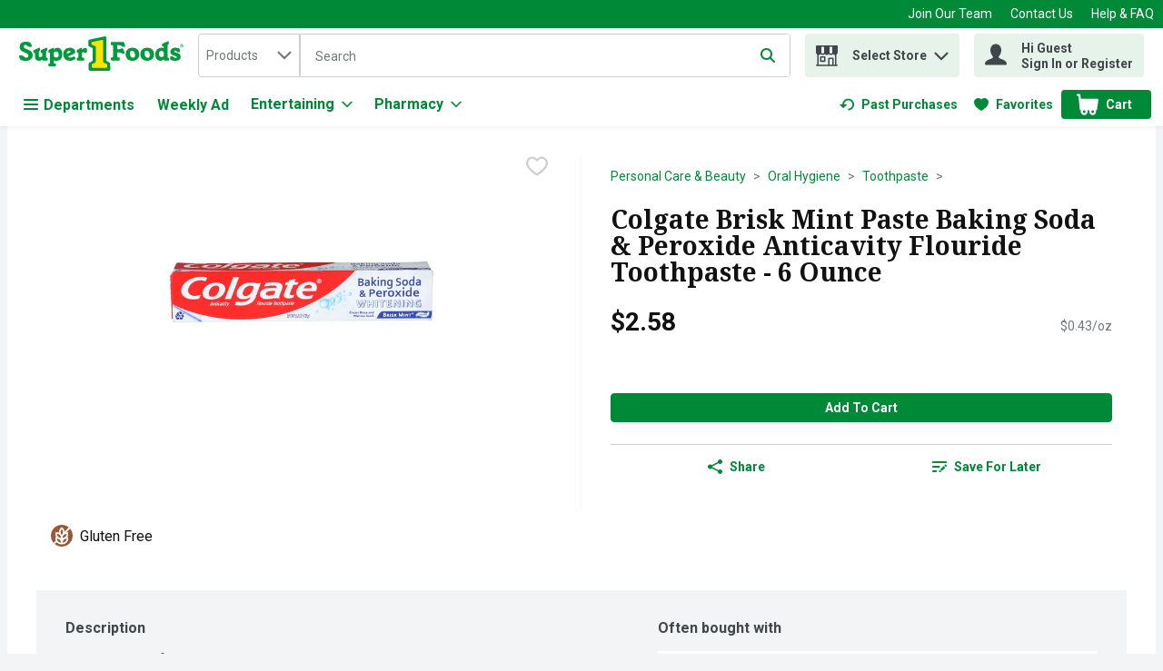

--- FILE ---
content_type: image/svg+xml
request_url: https://storage.googleapis.com/images-bks-prd-1385851.bks.prd.v8.commerce.mi9cloud.com/sup/img/primary_logo.svg
body_size: 14657
content:
<svg xmlns="http://www.w3.org/2000/svg" width="195" height="41" viewBox="0 0 195 41"><g fill="none" fill-rule="evenodd"><path fill="#009A3D" d="M8.14798927,6.3915176 C10.4203191,6.3915176 13.2443091,7.00822907 13.9260718,8.27481538 C14.3482673,9.08604286 15.0625556,11.131331 15.0625556,11.9425585 C15.0625556,12.3972796 14.8348762,12.55927 12.9196906,12.55927 C9.02490578,12.55927 10.3227422,10.2218889 7.69326821,10.2218889 C6.36290615,10.2218889 5.6486178,10.871126 5.6486178,12.2346514 C5.6486178,16.2276509 16.1014625,14.702135 16.1014625,22.2008872 C16.1014625,27.4598352 11.9133093,29.1473414 7.46622655,29.1473414 C6.03764985,29.1473414 2.07717604,28.8552485 1.16900942,27.0701654 C0.714288352,26.1932489 0,24.4725793 0,23.6288262 C0,23.0121147 0.292092915,22.6549705 2.11033943,22.6549705 C6.32974276,22.6549705 5.38841276,25.3169701 8.37503093,25.3169701 C10.3227422,25.3169701 11.1346074,24.6026818 11.1346074,22.9145378 C11.1346074,18.7276601 0.681762722,19.895394 0.681762722,12.6568469 C0.681762722,8.08029935 3.99299944,6.3915176 8.14798927,6.3915176 M28.1753591,28.757863 C27.7856893,28.757863 27.5586477,28.5958726 27.5586477,28.1736771 L27.5586477,27.52444 C26.6166799,28.4013565 25.2212666,29.0824815 23.4355457,29.0824815 C20.6115557,29.0824815 18.9234117,27.7189561 18.9234117,24.3107802 L18.9234117,20.4804089 C18.9234117,19.928111 18.501854,19.7010693 17.6899888,19.7010693 C17.1708542,19.7010693 16.8455979,19.441502 16.8455979,18.7597393 L16.8455979,17.298637 C16.8455979,16.812028 17.0732773,16.5199351 17.7550401,16.2278422 L23.1109272,13.8254099 C23.500597,13.6634195 23.8577412,13.5658426 24.1504718,13.5658426 C24.5069783,13.5658426 24.7665455,13.7928842 24.7665455,14.2144419 L24.7665455,16.1627909 C24.7665455,17.298637 23.3386066,17.3636882 23.3386066,18.6621624 L23.3386066,23.1742964 C23.3386066,23.953636 23.8577412,24.6679244 25.188741,24.6679244 C26.0975454,24.6679244 27.071401,24.2138411 27.4935964,23.6609054 L27.4935964,20.4804089 C27.4935964,19.928111 27.071401,19.7010693 26.4872152,19.7010693 C25.9680806,19.7010693 25.643462,19.441502 25.643462,18.7597393 L25.643462,17.298637 C25.643462,16.812028 25.8379781,16.4548838 26.324587,16.2278422 L31.6811119,13.8254099 C32.135833,13.6302561 32.4272881,13.5658426 32.7200188,13.5658426 C33.077163,13.5658426 33.3367302,13.7928842 33.3367302,14.2144419 L33.3367302,16.1627909 C33.3367302,17.298637 31.9087913,17.3636882 31.9087913,18.6621624 L31.9087913,24.6998123 C31.9087913,25.187059 32.1677208,25.4791519 32.9795861,25.4791519 C33.6288232,25.4791519 33.8558648,25.7393569 33.8558648,26.3560684 L33.8558648,28.011049 C33.8558648,28.5633469 33.5962975,28.757863 32.9795861,28.757863 L28.1753591,28.757863 Z M36.6782604,20.0254965 C36.6782604,19.6033011 36.4512188,19.3443716 35.8345073,19.3443716 C34.9901165,19.3443716 34.7305492,19.1166921 34.7305492,18.5325063 L34.7305492,16.876888 C34.7305492,16.4872182 34.925703,16.2920644 35.1852702,16.1625996 L39.632353,13.8577442 C40.0220228,13.6632281 40.3141157,13.5656512 40.5417951,13.5656512 C40.8657759,13.5656512 41.0934553,13.6957538 41.0934553,14.1498371 L41.0934553,15.8054554 C41.7426924,15.0592792 43.2682083,13.5656512 45.2809708,13.5656512 C48.8517748,13.5656512 51.1891559,16.6492085 51.1891559,20.8698874 C51.1891559,26.2583002 48.7216723,29.0829279 44.2420639,29.0829279 C42.8460128,29.0829279 41.9697341,28.790835 41.0934553,28.4330531 L41.0934553,31.614825 C41.0934553,32.0363827 41.3855482,32.3291134 42.6840224,32.3291134 C43.3332595,32.3291134 43.5928268,32.5886807 43.5928268,33.2053921 L43.5928268,34.8610105 C43.5928268,35.4126707 43.3332595,35.6071867 42.7165481,35.6071867 L35.6718792,35.6071867 C35.0551677,35.6071867 34.7956004,35.4126707 34.7956004,34.8610105 L34.7956004,33.2053921 C34.7956004,32.5886807 35.0226421,32.3291134 35.6718792,32.3291134 C36.4186932,32.3291134 36.6782604,32.0363827 36.6782604,31.5497738 L36.6782604,20.0254965 Z M41.0934553,22.2008872 C41.0934553,23.9534447 42.1317245,25.2519189 44.0150222,25.2519189 C46.2548264,25.2519189 46.9040635,23.8239799 46.9040635,21.6485893 C46.9040635,19.7334036 45.9946214,18.0777853 43.9493332,18.0777853 C42.3919295,18.0777853 41.6451155,18.8245992 41.0934553,19.4413107 L41.0934553,22.2008872 Z M59.1075525,19.7334036 C60.1464594,19.2793203 60.9251612,18.7276601 60.9251612,18.2723013 C60.9251612,17.4935994 60.178985,17.1364552 59.3996454,17.1364552 C57.5813989,17.1364552 56.3154503,19.1492178 56.5106041,20.836724 L59.1075525,19.7334036 Z M58.0361199,23.9209191 C58.4583154,24.4406914 59.0750268,25.2519189 60.6655939,25.2519189 C63.1005519,25.2519189 64.3983883,23.8890312 65.0476254,23.8890312 C65.7944394,23.8890312 66.6707181,25.6090631 66.6707181,26.161361 C66.6707181,27.1996302 63.5221096,29.0829279 60.3084497,29.0829279 C54.920037,29.0829279 52.2580374,25.7391656 52.2580374,21.3239707 C52.2580374,16.9094136 54.920037,13.5656512 60.3084497,13.5656512 C65.0157375,13.5656512 66.5087277,17.0069905 66.5087277,18.1428365 C66.5087277,19.6683523 65.9889554,20.3175894 64.2363979,21.0969291 L58.0361199,23.9209191 Z M68.2949588,16.8771431 C68.2949588,16.4874733 68.4894749,16.2923195 68.7490421,16.1628547 C68.7490421,16.1628547 73.6246979,13.5410338 74.0405158,13.5659063 C74.3644966,13.5850391 74.5928137,13.6953711 74.5928137,14.1500922 L74.5928137,15.8050728 L75.1119483,15.3835151 C76.1502174,14.539762 76.8976692,13.8905249 78.3906594,13.8905249 C79.8185983,13.8905249 80.2733194,14.2476691 80.2733194,15.3184638 L80.2733194,18.2725564 C80.2733194,19.2789376 79.8517617,19.5391427 78.7796914,19.5391427 C76.8976692,19.5391427 76.6699898,18.8248543 75.599195,18.8248543 C74.9493201,18.8248543 74.5928137,19.1813608 74.5928137,19.7011331 L74.5928137,24.699876 C74.5928137,25.1871227 74.8849066,25.4792156 76.1833808,25.4792156 C76.8326179,25.4792156 77.0921852,25.7387829 77.0921852,26.3561321 L77.0921852,28.0111127 C77.0921852,28.5634107 76.8326179,28.7579267 76.2152687,28.7579267 L69.2688145,28.7579267 C68.6514653,28.7579267 68.3925357,28.5634107 68.3925357,28.0111127 L68.3925357,26.3561321 C68.3925357,25.7387829 68.6195774,25.4792156 69.2037632,25.4792156 C69.9180516,25.4792156 70.1776188,25.1871227 70.1776188,24.699876 L70.1776188,20.0257516 C70.1776188,19.6035562 69.9505772,19.3439889 69.3982792,19.3439889 C68.5545261,19.3439889 68.2949588,19.1169473 68.2949588,18.5327614 L68.2949588,16.8771431 Z M111.224582,11.4232326 C111.224582,10.7739955 110.899325,10.4819026 110.023684,10.4819026 C108.952252,10.4819026 108.627633,10.1898097 108.627633,9.37794445 L108.627633,7.68980046 C108.627633,7.0086755 108.952252,6.78099608 109.763479,6.78099608 L123.36557,6.78099608 C123.852179,6.78099608 124.046695,7.0086755 124.209961,7.39770755 C124.371314,7.75485172 125.670426,10.9685115 125.670426,11.5208095 C125.670426,12.2344601 125.150653,12.4946651 123.625138,12.4946651 C121.385333,12.4946651 121.579849,10.6113674 118.560706,10.6113674 L116.191437,10.6113674 L116.191437,15.3511808 L117.694631,15.3511808 C120.746938,15.3511808 118.928692,14.3773252 121.558166,14.3773252 C122.662124,14.3773252 123.116207,14.5393156 123.213784,14.8320462 C123.505877,15.6107481 124.934454,18.9863983 124.934454,19.5712219 C124.934454,20.1235198 124.576672,20.4800263 123.343249,20.4800263 C119.740557,20.4800263 121.882784,19.1815521 118.019887,19.1815521 L116.191437,19.1815521 L116.191437,24.1158815 C116.191437,24.7976442 116.516055,25.0572115 117.294757,25.0572115 C118.91785,25.0572115 119.209943,25.3174166 119.209943,26.0635928 L119.209943,27.8493137 C119.209943,28.5304386 118.885324,28.7581181 118.074097,28.7581181 L109.763479,28.7581181 C108.952252,28.7581181 108.627633,28.5304386 108.627633,27.8493137 L108.627633,26.1611697 C108.627633,25.3493044 108.952252,25.0572115 110.023684,25.0572115 C110.899325,25.0572115 111.224582,24.7651186 111.224582,24.1158815 L111.224582,11.4232326 Z M134.693036,25.5114862 C136.250439,25.5114862 137.354398,24.7653099 137.354398,22.524868 C137.354398,19.700878 135.86077,17.1364552 133.784231,17.1364552 C132.225552,17.1364552 131.121594,17.8832692 131.121594,20.1230734 C131.121594,22.9470634 132.615222,25.5114862 134.693036,25.5114862 M134.238315,13.5656512 C139.626727,13.5656512 142.289365,16.9094136 142.289365,21.3239707 C142.289365,25.7391656 139.626727,29.0829279 134.238315,29.0829279 C128.849264,29.0829279 126.187902,25.7391656 126.187902,21.3239707 C126.187902,16.9094136 128.849264,13.5656512 134.238315,13.5656512 M152.144758,25.5114862 C153.702162,25.5114862 154.806758,24.7653099 154.806758,22.524868 C154.806758,19.700878 153.31313,17.1364552 151.235316,17.1364552 C149.677275,17.1364552 148.573954,17.8832692 148.573954,20.1230734 C148.573954,22.9470634 150.066307,25.5114862 152.144758,25.5114862 M151.689399,13.5656512 C157.079088,13.5656512 159.741087,16.9094136 159.741087,21.3239707 C159.741087,25.7391656 157.079088,29.0829279 151.689399,29.0829279 C146.300987,29.0829279 143.639625,25.7391656 143.639625,21.3239707 C143.639625,16.9094136 146.300987,13.5656512 151.689399,13.5656512 M177.225654,8.50153815 C177.225654,9.63802194 175.764552,9.70243544 175.764552,11.0015474 L175.764552,24.6999398 C175.764552,25.1871865 176.023482,25.4792794 176.737132,25.4792794 C177.387645,25.4792794 177.614049,25.7388467 177.614049,26.3561959 L177.614049,28.0111765 C177.614049,28.5634745 177.353844,28.7579905 176.737132,28.7579905 L172.225636,28.7579905 C171.608925,28.7579905 171.349995,28.5634745 171.349995,28.0111765 L171.349995,27.1993113 L171.284306,27.1993113 C170.829585,27.9792887 169.401646,29.0826091 167.453935,29.0826091 C163.818717,29.0826091 161.253019,26.5507119 161.253019,21.5513312 C161.253019,16.8772068 164.142698,13.5659701 168.84871,13.5659701 C169.953944,13.5659701 170.992851,13.7279605 171.349995,13.858063 L171.349995,12.8191561 C171.349995,12.2668582 170.9278,12.0398165 170.180348,12.0398165 C169.596162,12.0398165 169.270906,11.7802492 169.270906,11.0984865 L169.270906,9.67054757 C169.270906,9.18330087 169.499223,8.89120796 170.115934,8.59847729 L175.471821,6.16415707 C175.926543,5.96964105 176.283687,5.90458979 176.608943,5.90458979 C176.965449,5.90458979 177.225654,6.13163144 177.225654,6.55382688 L177.225654,8.50153815 Z M171.349995,19.7662481 C171.349995,18.4677739 170.245399,17.3963414 168.524729,17.3963414 C166.966688,17.3963414 165.539387,18.4996618 165.539387,20.6750525 C165.539387,23.4021034 166.902275,24.5698373 168.720521,24.5698373 C169.791954,24.5698373 170.667595,24.2777444 171.349995,23.5315681 L171.349995,19.7662481 Z M178.86737,25.3816388 C178.86737,23.9862254 179.1601,23.6934948 180.166482,23.6934948 L180.880132,23.6934948 C183.216876,23.6934948 183.022997,25.8038342 185.554894,25.8038342 C186.236657,25.8038342 186.755792,25.5442669 186.755792,24.7324017 C186.755792,22.6552256 179.063161,23.4996165 179.063161,18.499598 C179.063161,15.0588966 182.113555,13.5659063 185.19775,13.5659063 C188.5734,13.5659063 190.456698,14.5722876 190.456698,15.8050728 L190.456698,18.110566 C190.456698,18.6622262 190.262182,18.85738 189.709246,18.85738 L188.378884,18.85738 C187.406304,18.85738 186.982833,18.3701333 186.496862,17.8503609 C185.976452,17.363752 185.424154,16.8439797 184.677978,16.8439797 C183.964327,16.8439797 183.639071,17.2661751 183.639071,17.7534218 C183.639071,19.9613381 191.332339,18.8248543 191.332339,24.2139048 C191.332339,27.7190198 188.768554,29.0825453 184.938821,29.0825453 C182.568276,29.0825453 178.86737,28.4658338 178.86737,26.8433788 L178.86737,25.3816388 Z M192.794653,11.0865605 C193.044016,11.0916625 193.216849,11.0323511 193.216849,10.7511 C193.216849,10.4532673 192.89797,10.4532673 192.681132,10.4532673 L192.140952,10.4532673 L192.140952,11.0865605 L192.794653,11.0865605 Z M193.585473,12.3639886 L193.07718,12.3639886 L192.579091,11.4220209 L192.140952,11.4220209 L192.140952,12.3639886 L191.702175,12.3639886 L191.702175,10.1343886 L192.784449,10.1343886 C192.973863,10.1343886 193.223226,10.1394906 193.391594,10.2364298 C193.590575,10.36717 193.650524,10.5833698 193.650524,10.8161513 C193.650524,11.2268671 193.440064,11.3952351 193.044016,11.4220209 L193.585473,12.3639886 Z M194.23471,11.2383467 C194.23471,10.3072208 193.488533,9.56040686 192.55677,9.56040686 C191.62118,9.56040686 190.873728,10.3072208 190.873728,11.2383467 C190.873728,12.1745747 191.62118,12.9207509 192.55677,12.9207509 C193.488533,12.9207509 194.23471,12.1745747 194.23471,11.2383467 L194.23471,11.2383467 Z M190.484058,11.2383467 C190.484058,10.1018629 191.41072,9.17073705 192.55677,9.17073705 C193.693891,9.17073705 194.624379,10.1018629 194.624379,11.2383467 C194.624379,12.3799326 193.693891,13.3104207 192.55677,13.3104207 C191.41072,13.3104207 190.484058,12.3799326 190.484058,11.2383467 L190.484058,11.2383467 Z M83.0253066,3.97065407 C83.0253066,3.97065407 82.0782368,4.37626782 82.0782368,5.39093993 L82.0782368,10.7334341 C82.0782368,10.7334341 82.2134414,11.7143051 82.9239032,12.0867555 C83.634365,12.4585681 86.7785092,13.9464562 86.7785092,13.9464562 C86.7785092,13.9464562 87.0833573,14.183702 87.1171584,14.5555146 C87.1171584,15.7723558 87.1509596,28.2845194 87.1509596,28.2845194 C87.1509596,28.2845194 87.0495562,29.2309514 86.3390943,29.6034018 C85.6292703,29.9752144 83.4647215,31.0912899 83.4647215,31.0912899 C83.4647215,31.0912899 82.2810436,31.7335117 82.3148448,32.8833884 C82.2810436,34.1008674 82.2810436,39.1059879 82.2810436,39.1059879 C82.2810436,39.1059879 82.3824471,40.7290806 84.1745455,40.9994898 L105.715441,40.9994898 C105.715441,40.9994898 107.981394,41.1008932 107.981394,39.0039467 C107.981394,37.1104448 107.947593,32.7488216 107.947593,32.7488216 C107.947593,32.7488216 107.981394,31.5983071 106.493506,30.8884831 C104.923984,30.1397558 103.82194,29.5357995 103.82194,29.5357995 C103.82194,29.5357995 103.24732,29.1301858 103.179718,28.3521217 L103.179718,1.36669038 C103.179718,1.36669038 102.973722,-0.30232089 101.285578,0.0484457117 C99.4934797,0.420258309 83.0253066,3.97065407 83.0253066,3.97065407"/><path fill="#FFE400" d="M99.493671,29.8736834 L99.493671,4.91759635 C99.493671,4.91759635 99.5950744,3.93672538 98.3437943,4.27537459 C97.1339684,4.6019064 86.5082914,6.74349595 86.5082914,6.74349595 C86.5082914,6.74349595 85.8322685,7.08214516 85.8660696,7.41951885 L85.8660696,9.14465277 C85.8660696,9.14465277 85.9330342,9.92207911 86.5758937,10.0910848 L89.5178688,11.3768039 C91.0733593,11.8162188 90.8367513,12.8640543 90.8367513,12.8640543 L90.8367513,29.8736834 C90.8367513,29.8736834 90.8597105,30.9935855 89.8896814,31.3615715 L86.5082914,32.9176997 C86.5082914,32.9176997 86.0012742,33.1205066 86.0350754,33.8647696 L86.0350754,36.2990898 C86.0350754,36.2990898 86.0012742,37.3807264 87.116712,37.3807264 L103.213072,37.3807264 C104.464353,37.4151653 104.295985,36.2990898 104.295985,36.2990898 L104.295985,33.8647696 C104.363587,33.1166801 103.822131,32.9176997 103.822131,32.9176997 L100.440103,31.3615715 C99.4707117,30.9935855 99.493671,29.8736834 99.493671,29.8736834"/></g></svg>

--- FILE ---
content_type: application/javascript; charset=UTF-8
request_url: https://www.super1foods.com/static/js/bundle.runtime.7faa37c3.js
body_size: 5174
content:
(()=>{"use strict";var e={},o={};function a(t){var r=o[t];if(void 0!==r)return r.exports;var n=o[t]={id:t,loaded:!1,exports:{}};return e[t].call(n.exports,n,n.exports,a),n.loaded=!0,n.exports}a.m=e,(()=>{var e=[];a.O=(o,t,r,n)=>{if(!t){var d=1/0;for(f=0;f<e.length;f++){for(var[t,r,n]=e[f],c=!0,i=0;i<t.length;i++)(!1&n||d>=n)&&Object.keys(a.O).every((e=>a.O[e](t[i])))?t.splice(i--,1):(c=!1,n<d&&(d=n));if(c){e.splice(f--,1);var l=r();void 0!==l&&(o=l)}}return o}n=n||0;for(var f=e.length;f>0&&e[f-1][2]>n;f--)e[f]=e[f-1];e[f]=[t,r,n]}})(),a.n=e=>{var o=e&&e.__esModule?()=>e.default:()=>e;return a.d(o,{a:o}),o},(()=>{var e,o=Object.getPrototypeOf?e=>Object.getPrototypeOf(e):e=>e.__proto__;a.t=function(t,r){if(1&r&&(t=this(t)),8&r)return t;if("object"===typeof t&&t){if(4&r&&t.__esModule)return t;if(16&r&&"function"===typeof t.then)return t}var n=Object.create(null);a.r(n);var d={};e=e||[null,o({}),o([]),o(o)];for(var c=2&r&&t;"object"==typeof c&&!~e.indexOf(c);c=o(c))Object.getOwnPropertyNames(c).forEach((e=>d[e]=()=>t[e]));return d.default=()=>t,a.d(n,d),n}})(),a.d=(e,o)=>{for(var t in o)a.o(o,t)&&!a.o(e,t)&&Object.defineProperty(e,t,{enumerable:!0,get:o[t]})},a.f={},a.e=e=>Promise.all(Object.keys(a.f).reduce(((o,t)=>(a.f[t](e,o),o)),[])),a.u=e=>"static/js/"+({6:"WelcomeModal-ReviewRewardsModal",39:"StoreInformation",123:"Confirmation",145:"PlaceOrderAfterVerify",203:"CA_NutritionProfile",208:"WebCollage",223:"PlanningList",331:"FloatingCmsPreviewWindowChunk",353:"WelcomeModal-DeleteCreditCard",368:"ServerDataRecommendationCarousel",553:"ServerDataProductCardStory",633:"SlideOutChunk",750:"AdvertsPage",828:"WelcomeModal-AddressFinder",838:"SummaryBoxPromotionsV3",885:"MultiItemListModalChunk",900:"PreferencesPage",923:"WelcomeModal-GiftCard",1036:"PageTopperV1",1037:"ConfettiCallbackComponent",1145:"CMSPromotionsGallery",1166:"WelcomeModal-ReserveTimeslot",1199:"WelcomeModal-EntryStep",1209:"Checkout_PaymentSection",1229:"SmartBannerAppleChunk",1330:"Hoc-sp-OnScrollPaginationComponent",1351:"LargePromotionV1",1356:"StandardContentBlock2",1515:"LargeContentBlock",1518:"RegStepTwoPage",1525:"Recipes",1534:"ClientDataProductCardStory",1556:"US_NutritionProfile",1604:"SearchResults",1618:"OrderPaymentConfirmation",1620:"Hoc-sp-ButtonPaginationComponent",1633:"PaymentFailure",1686:"Image",1737:"Checkout_DeliverySection",1820:"WelcomeModal-Geolocation",1826:"Impersonate",1908:"Checkout_ApplePay",2007:"PreviewUrlHandlerChunk",2046:"StackedContentBlock",2154:"PastPurchasesPage",2251:"WelcomeModal-DeleteAccountActiveOrder",2265:"Subscriptions",2283:"Recommendations",2376:"TextButton",2472:"BannerCarousel",2473:"WelcomeModal-ProductMissedPromotionDetails",2567:"LoginRedirect",2588:"HeadingsAndText",2597:"ListDetails",2603:"ProductPageModalChunk",2701:"Checkout_BrainTreeHostedFields",2746:"ProductCardStory",2754:"EU_NutritionProfile",2860:"Checkout_ContactInfoSection",2954:"GlobalSpinnerChunk",3026:"WelcomeModal-DeleteAddress",3054:"SummaryBoxPromotionsV2",3088:"WelcomeModal-FixAddress",3107:"WeeklyAds",3139:"CouponGallery",3150:"ImageWithContentV1",3252:"SilentSignIn",3422:"WelcomeModal-ChangeLanguage",3592:"WelcomeModal-EntryStep2",3692:"Freeform",3701:"ProductDetails",3729:"SupportLoginIssues",3754:"WelcomeModal-TimeslotDeliveryStatusWarning",3812:"WelcomeModal-ShoppingListConfirmation",3873:"TwoProductCard",3881:"NextAvailableTimeslot",3925:"LargePromotion",3953:"CustomerNotificationModalChunk",3975:"WelcomeModal-BlockStep",4009:"WelcomeModal-CartMissedPromotionDetails",4054:"PastPurchasesByCategories",4110:"VideoWithContent",4115:"FavoritesForCategoriesPage",4205:"PageTopperWithFullBackground",4257:"ReCaptchaComponentChunk",4357:"FavoritesByCategoriesPage",4440:"ClientDataRecipe",4501:"MaxLimitModalShoppingRuleChunk",4681:"Checkout",4685:"RecipeDetail",4754:"ProductCategoriesDetails",4817:"Checkout_TimeslotSection",4862:"FavoritesCategories",4878:"WelcomeModal-RecommendedSubstitutionsSearchModal",4879:"ContentPage",4891:"WelcomeModal-PreserveStoreInfoModal",4897:"FirebaseComponent",4911:"ModifyOrderModalShoppingRuleChunk",4994:"SilentRenew",5179:"Sale",5208:"Checkout_CartItems",5303:"WelcomeModal-CannotCopyCartToShoppingList",5310:"WelcomeModal-SpecialRequest",5404:"MyLists",5406:"WelcomeModalChunk",5460:"SmallPromotion",5571:"ProductListing",5612:"WelcomeModal-ChangeStoreModifyWarning",5621:"AddToCartModalShoppingRuleChunk",5711:"ClientDataSmallPromotion",5723:"WelcomeModal-MissingLoyaltyNumber",5757:"WelcomeModal-ShoppingListUnavailable",5769:"WelcomeModal-StoreDetails",5825:"WelcomeModal-ChangeStoreConfirmationCheckout",5841:"StoreLocator",5966:"OrderModifyFailure",5990:"WelcomeModal-ConnectedOrderModals",6063:"TreeBanner",6101:"WelcomeModal-AddNewAddress",6258:"SmartBannerAndroidChunk",6272:"MyAccount",6300:"PlaceOrderCallback",6326:"ConfettiComponent",6401:"Checkout_VouchersSection",6405:"InformationModalsChunk",6457:"CartReview",6482:"TimeSlotExpiryModalChunk",6536:"ImageTextButton",6563:"CategoryProducts",6626:"CMSPreview",6718:"PromotionDetailsPage",6827:"WelcomeModal-ReserveNewTimeslot",6854:"HeroBannerV1",7003:"ImageWithContent",7013:"Departments",7034:"ProductPromotionsModalChunk",7176:"WelcomeModal-LoginStep",7178:"MyOrders",7202:"PageTopperWithFullBackgroundV1",7205:"SummaryBoxPromotionsV1",7301:"Flyer",7316:"ContactUs",7329:"`PageTopper`",7337:"AUS_NutritionProfile",7577:"WelcomeModal-ErrorInfo",7666:"SurveyPage",7676:"PastPurchasesForCategories",7685:"WelcomeModal-PDPListTooltip",7902:"WelcomeModal-AgeGate",7910:"SignInCallback",8016:"ClientDataLargePromotion",8023:"Legacy_ProductCard",8082:"InterimModalContent",8233:"ClientDataRecommendationCarousel",8331:"ErrorToastChunk",8346:"SmallCarousel",8396:"HeroBanner",8410:"AddToCartNotificationShoppingRuleChunk",8424:"ServerDataRecipe",8567:"WelcomeModal-DeleteAccount",8726:"DigitalCoupons",8753:"OrderDetails",8775:"ProductCardStoryV1",8785:"Checkout_GooglePay",8786:"StandardContentBlock1",9056:"WelcomeModal-ChangeStoreConfirmation",9109:"CallToAction",9114:"Checkout_Paypal",9265:"DigitalCouponsChunk",9397:"ModifyPaymentCallback",9477:"PaymentSuccess",9527:"Unsupported",9794:"PageHeader",9886:"CartProductMissedPromotions",9945:"Video",9969:"PromotionsPage"}[e]||e)+"."+{6:"101bcee7",39:"93de7d39",123:"f073568a",145:"69eb3748",203:"fa0c93a7",208:"141f1cbe",223:"415d4fd6",331:"3c84f718",353:"db576b25",368:"86dddd59",553:"cb4ec229",633:"3ee50220",750:"1bc083d7",828:"aedde58f",838:"1a43bad5",885:"914164ef",900:"4cdea31c",923:"f159212c",1036:"76373fc3",1037:"490b76c0",1145:"2650dd19",1166:"6616870a",1199:"7445fec4",1209:"5c53fd2c",1229:"d2e64178",1330:"26f09068",1351:"cfa7efa2",1356:"a9963f2d",1460:"3b813000",1515:"7057055b",1518:"145433f7",1525:"f5cd9eba",1534:"d36ec36a",1556:"3ed31754",1604:"99af46fa",1618:"e5ed8219",1620:"50f23baf",1633:"eafda600",1686:"82698cc5",1737:"c9cb3f90",1820:"ae12a2ca",1826:"38ea003e",1908:"906a8e79",2007:"4002c680",2046:"1b01da09",2154:"0a11fba1",2251:"34317f45",2265:"d9aa7363",2283:"fc51bd12",2376:"6286f7fa",2472:"c07a1c02",2473:"e03eaa37",2567:"68f87f85",2588:"eb11a3b0",2597:"c262b10d",2603:"176a2a43",2701:"2c05012a",2746:"43566a3f",2754:"fd248be2",2792:"9ded2e5c",2860:"656e8fa8",2954:"61db5e56",3026:"284a8681",3054:"d574e0d3",3088:"b66292e6",3107:"5d62cc61",3139:"18844441",3150:"c760662f",3252:"956b3c3c",3422:"037c089b",3592:"abfd12f7",3692:"9e352949",3701:"bde68d96",3729:"645a150f",3754:"fa21fdc8",3812:"73fff6cf",3873:"640b0c57",3881:"27b5fd1c",3925:"aded7205",3953:"dc757cfa",3975:"cafc111b",4009:"5925c674",4054:"192bb3e4",4110:"da08b110",4115:"2ba5684f",4205:"fe0d66f6",4257:"de99d7db",4357:"b888f8b8",4440:"27fa23f2",4501:"f795ed71",4613:"c4964572",4681:"b027cc8d",4685:"c17da441",4754:"703856bc",4817:"eac4fa92",4862:"aada86f6",4878:"008dbc66",4879:"f0c56531",4891:"3831831a",4897:"119146dd",4911:"a2e43828",4994:"694a08fe",5179:"37495b00",5208:"76f5149a",5303:"368924ae",5310:"e7d49714",5404:"c3c42ce6",5406:"15e120e9",5422:"b4734866",5460:"dee61c0a",5571:"d764c6ed",5612:"5d79eeeb",5621:"f9b25e24",5711:"5e0dc8af",5723:"f41016f6",5757:"fd87a842",5769:"c6d2f2e7",5825:"dd8bf498",5841:"4af74378",5966:"d4f542b2",5990:"78fe754f",6063:"7989b243",6101:"4777a0c4",6258:"4c96209a",6272:"bf903d6c",6300:"8776dd84",6326:"34d9e221",6401:"ff279ac7",6405:"b2b5a68c",6457:"5545f736",6482:"1e482eb8",6536:"bccf2dd6",6563:"b08404fd",6626:"5466566c",6718:"5f833577",6827:"4f2d12c2",6854:"64584c4b",7003:"0ac0bcd4",7013:"c7b45900",7034:"bcd876bd",7176:"ac05d8ef",7178:"840c55eb",7202:"deb89632",7205:"0c9e8593",7301:"9623fd67",7316:"415f32ab",7329:"5e20ae1e",7337:"16188067",7577:"026cf704",7666:"ecc92506",7676:"75417c5d",7685:"d5831097",7902:"a9b792da",7910:"487122aa",8016:"a50f832e",8023:"f9dfd2cb",8082:"6be98fb7",8233:"feb1777c",8331:"c7f79f20",8346:"43e1d404",8396:"d37d3e22",8410:"57adf18a",8424:"f585eaca",8567:"37bb6af5",8726:"40a20c7d",8753:"965606d5",8775:"78fdf479",8785:"c5aaba0b",8786:"ff931773",9056:"fc09cd0f",9109:"ff6eb581",9114:"f8b1475e",9265:"147406a5",9397:"747238c9",9477:"1e7f2b46",9527:"0bc16051",9679:"2f4d6fbd",9794:"ba6c7ad5",9886:"516022d7",9945:"e9b6c31c",9969:"5a660362"}[e]+".chunk.js",a.g=function(){if("object"===typeof globalThis)return globalThis;try{return this||new Function("return this")()}catch(e){if("object"===typeof window)return window}}(),a.hmd=e=>((e=Object.create(e)).children||(e.children=[]),Object.defineProperty(e,"exports",{enumerable:!0,set:()=>{throw new Error("ES Modules may not assign module.exports or exports.*, Use ESM export syntax, instead: "+e.id)}}),e),a.o=(e,o)=>Object.prototype.hasOwnProperty.call(e,o),(()=>{var e={},o="v8.ui.storefront:";a.l=(t,r,n,d)=>{if(e[t])e[t].push(r);else{var c,i;if(void 0!==n)for(var l=document.getElementsByTagName("script"),f=0;f<l.length;f++){var s=l[f];if(s.getAttribute("src")==t||s.getAttribute("data-webpack")==o+n){c=s;break}}c||(i=!0,(c=document.createElement("script")).charset="utf-8",c.timeout=120,a.nc&&c.setAttribute("nonce",a.nc),c.setAttribute("data-webpack",o+n),c.src=t),e[t]=[r];var u=(o,a)=>{c.onerror=c.onload=null,clearTimeout(m);var r=e[t];if(delete e[t],c.parentNode&&c.parentNode.removeChild(c),r&&r.forEach((e=>e(a))),o)return o(a)},m=setTimeout(u.bind(null,void 0,{type:"timeout",target:c}),12e4);c.onerror=u.bind(null,c.onerror),c.onload=u.bind(null,c.onload),i&&document.head.appendChild(c)}}})(),a.r=e=>{"undefined"!==typeof Symbol&&Symbol.toStringTag&&Object.defineProperty(e,Symbol.toStringTag,{value:"Module"}),Object.defineProperty(e,"__esModule",{value:!0})},a.nmd=e=>(e.paths=[],e.children||(e.children=[]),e),a.p="/",(()=>{var e={3666:0};a.f.j=(o,t)=>{var r=a.o(e,o)?e[o]:void 0;if(0!==r)if(r)t.push(r[2]);else if(3666!=o){var n=new Promise(((a,t)=>r=e[o]=[a,t]));t.push(r[2]=n);var d=a.p+a.u(o),c=new Error;a.l(d,(t=>{if(a.o(e,o)&&(0!==(r=e[o])&&(e[o]=void 0),r)){var n=t&&("load"===t.type?"missing":t.type),d=t&&t.target&&t.target.src;c.message="Loading chunk "+o+" failed.\n("+n+": "+d+")",c.name="ChunkLoadError",c.type=n,c.request=d,r[1](c)}}),"chunk-"+o,o)}else e[o]=0},a.O.j=o=>0===e[o];var o=(o,t)=>{var r,n,[d,c,i]=t,l=0;if(d.some((o=>0!==e[o]))){for(r in c)a.o(c,r)&&(a.m[r]=c[r]);if(i)var f=i(a)}for(o&&o(t);l<d.length;l++)n=d[l],a.o(e,n)&&e[n]&&e[n][0](),e[n]=0;return a.O(f)},t=self.__LOADABLE_LOADED_CHUNKS__=self.__LOADABLE_LOADED_CHUNKS__||[];t.forEach(o.bind(null,0)),t.push=o.bind(null,t.push.bind(t))})()})();